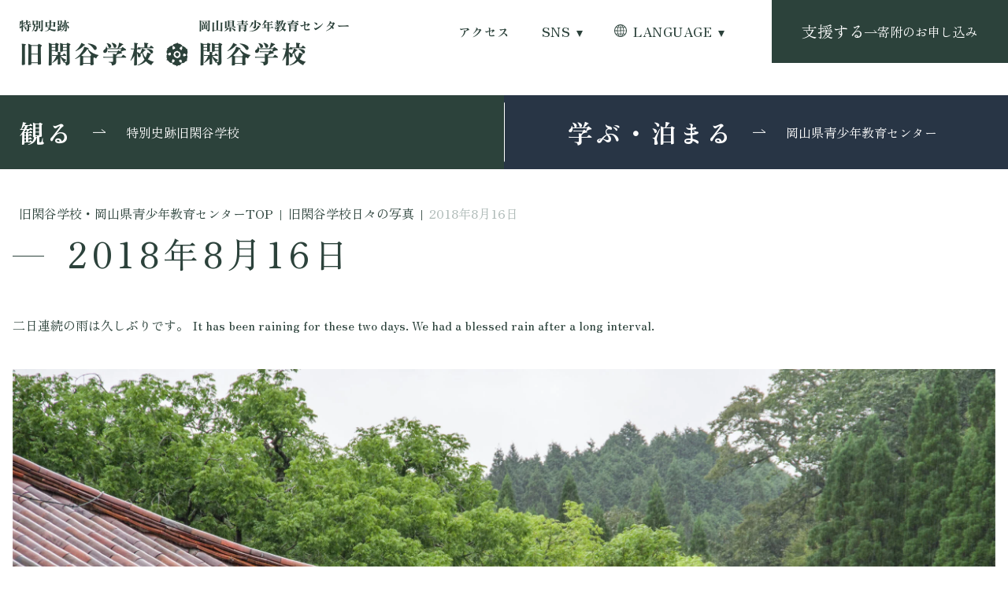

--- FILE ---
content_type: text/html; charset=UTF-8
request_url: https://shizutani.jp/photos/2018%e5%b9%b48%e6%9c%8816%e6%97%a5/
body_size: 15047
content:
<!-- header部分の読み込み -->
<!doctype html>
<html lang="ja">

<head>
  <!-- Google Tag Manager -->
  <script>
    (function(w, d, s, l, i) {
      w[l] = w[l] || [];
      w[l].push({
        'gtm.start': new Date().getTime(),
        event: 'gtm.js'
      });
      var f = d.getElementsByTagName(s)[0],
        j = d.createElement(s),
        dl = l != 'dataLayer' ? '&l=' + l : '';
      j.async = true;
      j.src =
        'https://www.googletagmanager.com/gtm.js?id=' + i + dl;
      f.parentNode.insertBefore(j, f);
    })(window, document, 'script', 'dataLayer', 'GTM-5PCPFVK4');
  </script>
  <!-- End Google Tag Manager -->
  <meta charset="UTF-8">
  <meta name="viewport" content="width=device-width,initial-scale=1.0,user-scalable=no">
  <meta name="format-detection" content="telephone=no">
  <meta property="og:type" content="website" />
  <meta property="og:site_name" content="" />
  <meta property="og:image" content="" />
  <meta property="og:title" content="" />
  <meta property="og:url" content="" />
  <meta property="og:description" content="" />
  <meta name="keywords" content="特別史跡旧閑谷学校, 日本遺産">

  <!-- CSS -->
  <link rel="preconnect" href="https://fonts.googleapis.com">
  <link rel="preconnect" href="https://fonts.gstatic.com" crossorigin>
  <link href="https://fonts.googleapis.com/css2?family=Zen+Kaku+Gothic+New:wght@400;500;700&family=Zen+Old+Mincho:wght@400;500;600;700;900&display=swap" rel="stylesheet">
  <link href="https://shizutani.jp/wp-content/themes/Shizutani_Theme/css/reset.css" rel="stylesheet" type="text/css" media="all">
  <link href="https://shizutani.jp/wp-content/themes/Shizutani_Theme/css/style.css" rel="stylesheet" type="text/css" media="all">

  <!-- map generator -->
  <script src="https://code.jquery.com/jquery-1.12.4.min.js" integrity="sha256-ZosEbRLbNQzLpnKIkEdrPv7lOy9C27hHQ+Xp8a4MxAQ=" crossorigin="anonymous"></script>
  <script src="https://cdnjs.cloudflare.com/ajax/libs/jQuery-rwdImageMaps/1.6/jquery.rwdImageMaps.min.js"></script>
  <title>2018年8月16日 - 特別史跡 旧閑谷学校（日本遺産）</title>

		<!-- All in One SEO 4.9.3 - aioseo.com -->
	<meta name="description" content="特別史跡 旧閑谷学校、岡山県青少年教育センター 閑谷学校から日々の写真と出来事をお届けしています。年と月を選択することで、選択した年月の写真をご覧いただけます。" />
	<meta name="robots" content="max-image-preview:large" />
	<meta name="author" content="shizutani"/>
	<link rel="canonical" href="https://shizutani.jp/photos/2018%e5%b9%b48%e6%9c%8816%e6%97%a5/" />
	<meta name="generator" content="All in One SEO (AIOSEO) 4.9.3" />
		<meta property="og:locale" content="ja_JP" />
		<meta property="og:site_name" content="特別史跡 旧閑谷学校（日本遺産） - 岡山藩主池田光政により創建された閑谷学校は、現存する特別史跡に指定されています。閑谷学校の伝統を継承する岡山県青少年教育センターは、宿泊研修や日帰り研修等幅広くご利用いただけます。" />
		<meta property="og:type" content="article" />
		<meta property="og:title" content="2018年8月16日 - 特別史跡 旧閑谷学校（日本遺産）" />
		<meta property="og:description" content="特別史跡 旧閑谷学校、岡山県青少年教育センター 閑谷学校から日々の写真と出来事をお届けしています。年と月を選択することで、選択した年月の写真をご覧いただけます。" />
		<meta property="og:url" content="https://shizutani.jp/photos/2018%e5%b9%b48%e6%9c%8816%e6%97%a5/" />
		<meta property="article:published_time" content="2018-08-16T07:09:58+09:00" />
		<meta property="article:modified_time" content="2018-08-16T07:09:58+09:00" />
		<meta name="twitter:card" content="summary_large_image" />
		<meta name="twitter:title" content="2018年8月16日 - 特別史跡 旧閑谷学校（日本遺産）" />
		<meta name="twitter:description" content="特別史跡 旧閑谷学校、岡山県青少年教育センター 閑谷学校から日々の写真と出来事をお届けしています。年と月を選択することで、選択した年月の写真をご覧いただけます。" />
		<script type="application/ld+json" class="aioseo-schema">
			{"@context":"https:\/\/schema.org","@graph":[{"@type":"BreadcrumbList","@id":"https:\/\/shizutani.jp\/photos\/2018%e5%b9%b48%e6%9c%8816%e6%97%a5\/#breadcrumblist","itemListElement":[{"@type":"ListItem","@id":"https:\/\/shizutani.jp#listItem","position":1,"name":"\u5bb6","item":"https:\/\/shizutani.jp","nextItem":{"@type":"ListItem","@id":"https:\/\/shizutani.jp\/photos\/#listItem","name":"\u65e7\u9591\u8c37\u5b66\u6821\u65e5\u3005\u306e\u5199\u771f"}},{"@type":"ListItem","@id":"https:\/\/shizutani.jp\/photos\/#listItem","position":2,"name":"\u65e7\u9591\u8c37\u5b66\u6821\u65e5\u3005\u306e\u5199\u771f","item":"https:\/\/shizutani.jp\/photos\/","nextItem":{"@type":"ListItem","@id":"https:\/\/shizutani.jp\/photos\/2018%e5%b9%b48%e6%9c%8816%e6%97%a5\/#listItem","name":"2018\u5e748\u670816\u65e5"},"previousItem":{"@type":"ListItem","@id":"https:\/\/shizutani.jp#listItem","name":"\u5bb6"}},{"@type":"ListItem","@id":"https:\/\/shizutani.jp\/photos\/2018%e5%b9%b48%e6%9c%8816%e6%97%a5\/#listItem","position":3,"name":"2018\u5e748\u670816\u65e5","previousItem":{"@type":"ListItem","@id":"https:\/\/shizutani.jp\/photos\/#listItem","name":"\u65e7\u9591\u8c37\u5b66\u6821\u65e5\u3005\u306e\u5199\u771f"}}]},{"@type":"Organization","@id":"https:\/\/shizutani.jp\/#organization","name":"\u7279\u5225\u53f2\u8de1\u65e7\u9591\u8c37\u5b66\u6821","description":"\u5ca1\u5c71\u85e9\u4e3b\u6c60\u7530\u5149\u653f\u306b\u3088\u308a\u5275\u5efa\u3055\u308c\u305f\u9591\u8c37\u5b66\u6821\u306f\u3001\u73fe\u5b58\u3059\u308b\u7279\u5225\u53f2\u8de1\u306b\u6307\u5b9a\u3055\u308c\u3066\u3044\u307e\u3059\u3002\u9591\u8c37\u5b66\u6821\u306e\u4f1d\u7d71\u3092\u7d99\u627f\u3059\u308b\u5ca1\u5c71\u770c\u9752\u5c11\u5e74\u6559\u80b2\u30bb\u30f3\u30bf\u30fc\u306f\u3001\u5bbf\u6cca\u7814\u4fee\u3084\u65e5\u5e30\u308a\u7814\u4fee\u7b49\u5e45\u5e83\u304f\u3054\u5229\u7528\u3044\u305f\u3060\u3051\u307e\u3059\u3002","url":"https:\/\/shizutani.jp\/"},{"@type":"Person","@id":"https:\/\/shizutani.jp\/author\/shizutani\/#author","url":"https:\/\/shizutani.jp\/author\/shizutani\/","name":"shizutani","image":{"@type":"ImageObject","@id":"https:\/\/shizutani.jp\/photos\/2018%e5%b9%b48%e6%9c%8816%e6%97%a5\/#authorImage","url":"https:\/\/secure.gravatar.com\/avatar\/676b6b201d902fee12f239311fbe404d06f54acd4b67f5aaebd6a9c2c14882dd?s=96&d=mm&r=g","width":96,"height":96,"caption":"shizutani"}},{"@type":"WebPage","@id":"https:\/\/shizutani.jp\/photos\/2018%e5%b9%b48%e6%9c%8816%e6%97%a5\/#webpage","url":"https:\/\/shizutani.jp\/photos\/2018%e5%b9%b48%e6%9c%8816%e6%97%a5\/","name":"2018\u5e748\u670816\u65e5 - \u7279\u5225\u53f2\u8de1 \u65e7\u9591\u8c37\u5b66\u6821\uff08\u65e5\u672c\u907a\u7523\uff09","description":"\u7279\u5225\u53f2\u8de1 \u65e7\u9591\u8c37\u5b66\u6821\u3001\u5ca1\u5c71\u770c\u9752\u5c11\u5e74\u6559\u80b2\u30bb\u30f3\u30bf\u30fc \u9591\u8c37\u5b66\u6821\u304b\u3089\u65e5\u3005\u306e\u5199\u771f\u3068\u51fa\u6765\u4e8b\u3092\u304a\u5c4a\u3051\u3057\u3066\u3044\u307e\u3059\u3002\u5e74\u3068\u6708\u3092\u9078\u629e\u3059\u308b\u3053\u3068\u3067\u3001\u9078\u629e\u3057\u305f\u5e74\u6708\u306e\u5199\u771f\u3092\u3054\u89a7\u3044\u305f\u3060\u3051\u307e\u3059\u3002","inLanguage":"ja","isPartOf":{"@id":"https:\/\/shizutani.jp\/#website"},"breadcrumb":{"@id":"https:\/\/shizutani.jp\/photos\/2018%e5%b9%b48%e6%9c%8816%e6%97%a5\/#breadcrumblist"},"author":{"@id":"https:\/\/shizutani.jp\/author\/shizutani\/#author"},"creator":{"@id":"https:\/\/shizutani.jp\/author\/shizutani\/#author"},"image":{"@type":"ImageObject","url":"https:\/\/shizutani.jp\/wp-content\/uploads\/2018\/08\/IMGP3941fws-scaled.jpg","@id":"https:\/\/shizutani.jp\/photos\/2018%e5%b9%b48%e6%9c%8816%e6%97%a5\/#mainImage","width":2560,"height":1439},"primaryImageOfPage":{"@id":"https:\/\/shizutani.jp\/photos\/2018%e5%b9%b48%e6%9c%8816%e6%97%a5\/#mainImage"},"datePublished":"2018-08-16T16:09:58+09:00","dateModified":"2018-08-16T16:09:58+09:00"},{"@type":"WebSite","@id":"https:\/\/shizutani.jp\/#website","url":"https:\/\/shizutani.jp\/","name":"\u7279\u5225\u53f2\u8de1\u65e7\u9591\u8c37\u5b66\u6821","description":"\u5ca1\u5c71\u85e9\u4e3b\u6c60\u7530\u5149\u653f\u306b\u3088\u308a\u5275\u5efa\u3055\u308c\u305f\u9591\u8c37\u5b66\u6821\u306f\u3001\u73fe\u5b58\u3059\u308b\u7279\u5225\u53f2\u8de1\u306b\u6307\u5b9a\u3055\u308c\u3066\u3044\u307e\u3059\u3002\u9591\u8c37\u5b66\u6821\u306e\u4f1d\u7d71\u3092\u7d99\u627f\u3059\u308b\u5ca1\u5c71\u770c\u9752\u5c11\u5e74\u6559\u80b2\u30bb\u30f3\u30bf\u30fc\u306f\u3001\u5bbf\u6cca\u7814\u4fee\u3084\u65e5\u5e30\u308a\u7814\u4fee\u7b49\u5e45\u5e83\u304f\u3054\u5229\u7528\u3044\u305f\u3060\u3051\u307e\u3059\u3002","inLanguage":"ja","publisher":{"@id":"https:\/\/shizutani.jp\/#organization"}}]}
		</script>
		<!-- All in One SEO -->

<link rel='dns-prefetch' href='//ajaxzip3.github.io' />
<link rel='dns-prefetch' href='//code.jquery.com' />
<link rel='dns-prefetch' href='//fonts.googleapis.com' />
<link rel="alternate" title="oEmbed (JSON)" type="application/json+oembed" href="https://shizutani.jp/wp-json/oembed/1.0/embed?url=https%3A%2F%2Fshizutani.jp%2Fphotos%2F2018%25e5%25b9%25b48%25e6%259c%258816%25e6%2597%25a5%2F" />
<link rel="alternate" title="oEmbed (XML)" type="text/xml+oembed" href="https://shizutani.jp/wp-json/oembed/1.0/embed?url=https%3A%2F%2Fshizutani.jp%2Fphotos%2F2018%25e5%25b9%25b48%25e6%259c%258816%25e6%2597%25a5%2F&#038;format=xml" />
		<!-- This site uses the Google Analytics by MonsterInsights plugin v9.11.1 - Using Analytics tracking - https://www.monsterinsights.com/ -->
							<script src="//www.googletagmanager.com/gtag/js?id=G-BQ69ED1HMM"  data-cfasync="false" data-wpfc-render="false" type="text/javascript" async></script>
			<script data-cfasync="false" data-wpfc-render="false" type="text/javascript">
				var mi_version = '9.11.1';
				var mi_track_user = true;
				var mi_no_track_reason = '';
								var MonsterInsightsDefaultLocations = {"page_location":"https:\/\/shizutani.jp\/photos\/2018%e5%b9%b48%e6%9c%8816%e6%97%a5\/"};
								if ( typeof MonsterInsightsPrivacyGuardFilter === 'function' ) {
					var MonsterInsightsLocations = (typeof MonsterInsightsExcludeQuery === 'object') ? MonsterInsightsPrivacyGuardFilter( MonsterInsightsExcludeQuery ) : MonsterInsightsPrivacyGuardFilter( MonsterInsightsDefaultLocations );
				} else {
					var MonsterInsightsLocations = (typeof MonsterInsightsExcludeQuery === 'object') ? MonsterInsightsExcludeQuery : MonsterInsightsDefaultLocations;
				}

								var disableStrs = [
										'ga-disable-G-BQ69ED1HMM',
									];

				/* Function to detect opted out users */
				function __gtagTrackerIsOptedOut() {
					for (var index = 0; index < disableStrs.length; index++) {
						if (document.cookie.indexOf(disableStrs[index] + '=true') > -1) {
							return true;
						}
					}

					return false;
				}

				/* Disable tracking if the opt-out cookie exists. */
				if (__gtagTrackerIsOptedOut()) {
					for (var index = 0; index < disableStrs.length; index++) {
						window[disableStrs[index]] = true;
					}
				}

				/* Opt-out function */
				function __gtagTrackerOptout() {
					for (var index = 0; index < disableStrs.length; index++) {
						document.cookie = disableStrs[index] + '=true; expires=Thu, 31 Dec 2099 23:59:59 UTC; path=/';
						window[disableStrs[index]] = true;
					}
				}

				if ('undefined' === typeof gaOptout) {
					function gaOptout() {
						__gtagTrackerOptout();
					}
				}
								window.dataLayer = window.dataLayer || [];

				window.MonsterInsightsDualTracker = {
					helpers: {},
					trackers: {},
				};
				if (mi_track_user) {
					function __gtagDataLayer() {
						dataLayer.push(arguments);
					}

					function __gtagTracker(type, name, parameters) {
						if (!parameters) {
							parameters = {};
						}

						if (parameters.send_to) {
							__gtagDataLayer.apply(null, arguments);
							return;
						}

						if (type === 'event') {
														parameters.send_to = monsterinsights_frontend.v4_id;
							var hookName = name;
							if (typeof parameters['event_category'] !== 'undefined') {
								hookName = parameters['event_category'] + ':' + name;
							}

							if (typeof MonsterInsightsDualTracker.trackers[hookName] !== 'undefined') {
								MonsterInsightsDualTracker.trackers[hookName](parameters);
							} else {
								__gtagDataLayer('event', name, parameters);
							}
							
						} else {
							__gtagDataLayer.apply(null, arguments);
						}
					}

					__gtagTracker('js', new Date());
					__gtagTracker('set', {
						'developer_id.dZGIzZG': true,
											});
					if ( MonsterInsightsLocations.page_location ) {
						__gtagTracker('set', MonsterInsightsLocations);
					}
										__gtagTracker('config', 'G-BQ69ED1HMM', {"forceSSL":"true","link_attribution":"true"} );
										window.gtag = __gtagTracker;										(function () {
						/* https://developers.google.com/analytics/devguides/collection/analyticsjs/ */
						/* ga and __gaTracker compatibility shim. */
						var noopfn = function () {
							return null;
						};
						var newtracker = function () {
							return new Tracker();
						};
						var Tracker = function () {
							return null;
						};
						var p = Tracker.prototype;
						p.get = noopfn;
						p.set = noopfn;
						p.send = function () {
							var args = Array.prototype.slice.call(arguments);
							args.unshift('send');
							__gaTracker.apply(null, args);
						};
						var __gaTracker = function () {
							var len = arguments.length;
							if (len === 0) {
								return;
							}
							var f = arguments[len - 1];
							if (typeof f !== 'object' || f === null || typeof f.hitCallback !== 'function') {
								if ('send' === arguments[0]) {
									var hitConverted, hitObject = false, action;
									if ('event' === arguments[1]) {
										if ('undefined' !== typeof arguments[3]) {
											hitObject = {
												'eventAction': arguments[3],
												'eventCategory': arguments[2],
												'eventLabel': arguments[4],
												'value': arguments[5] ? arguments[5] : 1,
											}
										}
									}
									if ('pageview' === arguments[1]) {
										if ('undefined' !== typeof arguments[2]) {
											hitObject = {
												'eventAction': 'page_view',
												'page_path': arguments[2],
											}
										}
									}
									if (typeof arguments[2] === 'object') {
										hitObject = arguments[2];
									}
									if (typeof arguments[5] === 'object') {
										Object.assign(hitObject, arguments[5]);
									}
									if ('undefined' !== typeof arguments[1].hitType) {
										hitObject = arguments[1];
										if ('pageview' === hitObject.hitType) {
											hitObject.eventAction = 'page_view';
										}
									}
									if (hitObject) {
										action = 'timing' === arguments[1].hitType ? 'timing_complete' : hitObject.eventAction;
										hitConverted = mapArgs(hitObject);
										__gtagTracker('event', action, hitConverted);
									}
								}
								return;
							}

							function mapArgs(args) {
								var arg, hit = {};
								var gaMap = {
									'eventCategory': 'event_category',
									'eventAction': 'event_action',
									'eventLabel': 'event_label',
									'eventValue': 'event_value',
									'nonInteraction': 'non_interaction',
									'timingCategory': 'event_category',
									'timingVar': 'name',
									'timingValue': 'value',
									'timingLabel': 'event_label',
									'page': 'page_path',
									'location': 'page_location',
									'title': 'page_title',
									'referrer' : 'page_referrer',
								};
								for (arg in args) {
																		if (!(!args.hasOwnProperty(arg) || !gaMap.hasOwnProperty(arg))) {
										hit[gaMap[arg]] = args[arg];
									} else {
										hit[arg] = args[arg];
									}
								}
								return hit;
							}

							try {
								f.hitCallback();
							} catch (ex) {
							}
						};
						__gaTracker.create = newtracker;
						__gaTracker.getByName = newtracker;
						__gaTracker.getAll = function () {
							return [];
						};
						__gaTracker.remove = noopfn;
						__gaTracker.loaded = true;
						window['__gaTracker'] = __gaTracker;
					})();
									} else {
										console.log("");
					(function () {
						function __gtagTracker() {
							return null;
						}

						window['__gtagTracker'] = __gtagTracker;
						window['gtag'] = __gtagTracker;
					})();
									}
			</script>
							<!-- / Google Analytics by MonsterInsights -->
		<style id='wp-img-auto-sizes-contain-inline-css' type='text/css'>
img:is([sizes=auto i],[sizes^="auto," i]){contain-intrinsic-size:3000px 1500px}
/*# sourceURL=wp-img-auto-sizes-contain-inline-css */
</style>
<link rel='stylesheet' id='googleFonts_NotoSans-css' href='//fonts.googleapis.com/css2?family=Noto+Sans+JP%3Awght%40400%3B500%3B600%3B700%3B900&#038;display=swap&#038;ver=6.9' type='text/css' media='all' />
<link rel='stylesheet' id='bwFunctionsStylesheet-css' href='https://shizutani.jp/wp-content/plugins/bwp-application/stylesheet.css?v=1769106987&#038;ver=6.9' type='text/css' media='all' />
<link rel='stylesheet' id='bwFunctionsAdminCSS-css' href='https://shizutani.jp/wp-content/plugins/bwp-application/css/admin.css?v=1769106987&#038;ver=6.9' type='text/css' media='all' />
<link rel='stylesheet' id='sbi_styles-css' href='https://shizutani.jp/wp-content/plugins/instagram-feed/css/sbi-styles.min.css?ver=6.10.0' type='text/css' media='all' />
<style id='wp-emoji-styles-inline-css' type='text/css'>

	img.wp-smiley, img.emoji {
		display: inline !important;
		border: none !important;
		box-shadow: none !important;
		height: 1em !important;
		width: 1em !important;
		margin: 0 0.07em !important;
		vertical-align: -0.1em !important;
		background: none !important;
		padding: 0 !important;
	}
/*# sourceURL=wp-emoji-styles-inline-css */
</style>
<link rel='stylesheet' id='wp-block-library-css' href='https://shizutani.jp/wp-includes/css/dist/block-library/style.min.css?ver=6.9' type='text/css' media='all' />
<style id='global-styles-inline-css' type='text/css'>
:root{--wp--preset--aspect-ratio--square: 1;--wp--preset--aspect-ratio--4-3: 4/3;--wp--preset--aspect-ratio--3-4: 3/4;--wp--preset--aspect-ratio--3-2: 3/2;--wp--preset--aspect-ratio--2-3: 2/3;--wp--preset--aspect-ratio--16-9: 16/9;--wp--preset--aspect-ratio--9-16: 9/16;--wp--preset--color--black: #000000;--wp--preset--color--cyan-bluish-gray: #abb8c3;--wp--preset--color--white: #ffffff;--wp--preset--color--pale-pink: #f78da7;--wp--preset--color--vivid-red: #cf2e2e;--wp--preset--color--luminous-vivid-orange: #ff6900;--wp--preset--color--luminous-vivid-amber: #fcb900;--wp--preset--color--light-green-cyan: #7bdcb5;--wp--preset--color--vivid-green-cyan: #00d084;--wp--preset--color--pale-cyan-blue: #8ed1fc;--wp--preset--color--vivid-cyan-blue: #0693e3;--wp--preset--color--vivid-purple: #9b51e0;--wp--preset--gradient--vivid-cyan-blue-to-vivid-purple: linear-gradient(135deg,rgb(6,147,227) 0%,rgb(155,81,224) 100%);--wp--preset--gradient--light-green-cyan-to-vivid-green-cyan: linear-gradient(135deg,rgb(122,220,180) 0%,rgb(0,208,130) 100%);--wp--preset--gradient--luminous-vivid-amber-to-luminous-vivid-orange: linear-gradient(135deg,rgb(252,185,0) 0%,rgb(255,105,0) 100%);--wp--preset--gradient--luminous-vivid-orange-to-vivid-red: linear-gradient(135deg,rgb(255,105,0) 0%,rgb(207,46,46) 100%);--wp--preset--gradient--very-light-gray-to-cyan-bluish-gray: linear-gradient(135deg,rgb(238,238,238) 0%,rgb(169,184,195) 100%);--wp--preset--gradient--cool-to-warm-spectrum: linear-gradient(135deg,rgb(74,234,220) 0%,rgb(151,120,209) 20%,rgb(207,42,186) 40%,rgb(238,44,130) 60%,rgb(251,105,98) 80%,rgb(254,248,76) 100%);--wp--preset--gradient--blush-light-purple: linear-gradient(135deg,rgb(255,206,236) 0%,rgb(152,150,240) 100%);--wp--preset--gradient--blush-bordeaux: linear-gradient(135deg,rgb(254,205,165) 0%,rgb(254,45,45) 50%,rgb(107,0,62) 100%);--wp--preset--gradient--luminous-dusk: linear-gradient(135deg,rgb(255,203,112) 0%,rgb(199,81,192) 50%,rgb(65,88,208) 100%);--wp--preset--gradient--pale-ocean: linear-gradient(135deg,rgb(255,245,203) 0%,rgb(182,227,212) 50%,rgb(51,167,181) 100%);--wp--preset--gradient--electric-grass: linear-gradient(135deg,rgb(202,248,128) 0%,rgb(113,206,126) 100%);--wp--preset--gradient--midnight: linear-gradient(135deg,rgb(2,3,129) 0%,rgb(40,116,252) 100%);--wp--preset--font-size--small: 13px;--wp--preset--font-size--medium: 20px;--wp--preset--font-size--large: 36px;--wp--preset--font-size--x-large: 42px;--wp--preset--spacing--20: 0.44rem;--wp--preset--spacing--30: 0.67rem;--wp--preset--spacing--40: 1rem;--wp--preset--spacing--50: 1.5rem;--wp--preset--spacing--60: 2.25rem;--wp--preset--spacing--70: 3.38rem;--wp--preset--spacing--80: 5.06rem;--wp--preset--shadow--natural: 6px 6px 9px rgba(0, 0, 0, 0.2);--wp--preset--shadow--deep: 12px 12px 50px rgba(0, 0, 0, 0.4);--wp--preset--shadow--sharp: 6px 6px 0px rgba(0, 0, 0, 0.2);--wp--preset--shadow--outlined: 6px 6px 0px -3px rgb(255, 255, 255), 6px 6px rgb(0, 0, 0);--wp--preset--shadow--crisp: 6px 6px 0px rgb(0, 0, 0);}:where(.is-layout-flex){gap: 0.5em;}:where(.is-layout-grid){gap: 0.5em;}body .is-layout-flex{display: flex;}.is-layout-flex{flex-wrap: wrap;align-items: center;}.is-layout-flex > :is(*, div){margin: 0;}body .is-layout-grid{display: grid;}.is-layout-grid > :is(*, div){margin: 0;}:where(.wp-block-columns.is-layout-flex){gap: 2em;}:where(.wp-block-columns.is-layout-grid){gap: 2em;}:where(.wp-block-post-template.is-layout-flex){gap: 1.25em;}:where(.wp-block-post-template.is-layout-grid){gap: 1.25em;}.has-black-color{color: var(--wp--preset--color--black) !important;}.has-cyan-bluish-gray-color{color: var(--wp--preset--color--cyan-bluish-gray) !important;}.has-white-color{color: var(--wp--preset--color--white) !important;}.has-pale-pink-color{color: var(--wp--preset--color--pale-pink) !important;}.has-vivid-red-color{color: var(--wp--preset--color--vivid-red) !important;}.has-luminous-vivid-orange-color{color: var(--wp--preset--color--luminous-vivid-orange) !important;}.has-luminous-vivid-amber-color{color: var(--wp--preset--color--luminous-vivid-amber) !important;}.has-light-green-cyan-color{color: var(--wp--preset--color--light-green-cyan) !important;}.has-vivid-green-cyan-color{color: var(--wp--preset--color--vivid-green-cyan) !important;}.has-pale-cyan-blue-color{color: var(--wp--preset--color--pale-cyan-blue) !important;}.has-vivid-cyan-blue-color{color: var(--wp--preset--color--vivid-cyan-blue) !important;}.has-vivid-purple-color{color: var(--wp--preset--color--vivid-purple) !important;}.has-black-background-color{background-color: var(--wp--preset--color--black) !important;}.has-cyan-bluish-gray-background-color{background-color: var(--wp--preset--color--cyan-bluish-gray) !important;}.has-white-background-color{background-color: var(--wp--preset--color--white) !important;}.has-pale-pink-background-color{background-color: var(--wp--preset--color--pale-pink) !important;}.has-vivid-red-background-color{background-color: var(--wp--preset--color--vivid-red) !important;}.has-luminous-vivid-orange-background-color{background-color: var(--wp--preset--color--luminous-vivid-orange) !important;}.has-luminous-vivid-amber-background-color{background-color: var(--wp--preset--color--luminous-vivid-amber) !important;}.has-light-green-cyan-background-color{background-color: var(--wp--preset--color--light-green-cyan) !important;}.has-vivid-green-cyan-background-color{background-color: var(--wp--preset--color--vivid-green-cyan) !important;}.has-pale-cyan-blue-background-color{background-color: var(--wp--preset--color--pale-cyan-blue) !important;}.has-vivid-cyan-blue-background-color{background-color: var(--wp--preset--color--vivid-cyan-blue) !important;}.has-vivid-purple-background-color{background-color: var(--wp--preset--color--vivid-purple) !important;}.has-black-border-color{border-color: var(--wp--preset--color--black) !important;}.has-cyan-bluish-gray-border-color{border-color: var(--wp--preset--color--cyan-bluish-gray) !important;}.has-white-border-color{border-color: var(--wp--preset--color--white) !important;}.has-pale-pink-border-color{border-color: var(--wp--preset--color--pale-pink) !important;}.has-vivid-red-border-color{border-color: var(--wp--preset--color--vivid-red) !important;}.has-luminous-vivid-orange-border-color{border-color: var(--wp--preset--color--luminous-vivid-orange) !important;}.has-luminous-vivid-amber-border-color{border-color: var(--wp--preset--color--luminous-vivid-amber) !important;}.has-light-green-cyan-border-color{border-color: var(--wp--preset--color--light-green-cyan) !important;}.has-vivid-green-cyan-border-color{border-color: var(--wp--preset--color--vivid-green-cyan) !important;}.has-pale-cyan-blue-border-color{border-color: var(--wp--preset--color--pale-cyan-blue) !important;}.has-vivid-cyan-blue-border-color{border-color: var(--wp--preset--color--vivid-cyan-blue) !important;}.has-vivid-purple-border-color{border-color: var(--wp--preset--color--vivid-purple) !important;}.has-vivid-cyan-blue-to-vivid-purple-gradient-background{background: var(--wp--preset--gradient--vivid-cyan-blue-to-vivid-purple) !important;}.has-light-green-cyan-to-vivid-green-cyan-gradient-background{background: var(--wp--preset--gradient--light-green-cyan-to-vivid-green-cyan) !important;}.has-luminous-vivid-amber-to-luminous-vivid-orange-gradient-background{background: var(--wp--preset--gradient--luminous-vivid-amber-to-luminous-vivid-orange) !important;}.has-luminous-vivid-orange-to-vivid-red-gradient-background{background: var(--wp--preset--gradient--luminous-vivid-orange-to-vivid-red) !important;}.has-very-light-gray-to-cyan-bluish-gray-gradient-background{background: var(--wp--preset--gradient--very-light-gray-to-cyan-bluish-gray) !important;}.has-cool-to-warm-spectrum-gradient-background{background: var(--wp--preset--gradient--cool-to-warm-spectrum) !important;}.has-blush-light-purple-gradient-background{background: var(--wp--preset--gradient--blush-light-purple) !important;}.has-blush-bordeaux-gradient-background{background: var(--wp--preset--gradient--blush-bordeaux) !important;}.has-luminous-dusk-gradient-background{background: var(--wp--preset--gradient--luminous-dusk) !important;}.has-pale-ocean-gradient-background{background: var(--wp--preset--gradient--pale-ocean) !important;}.has-electric-grass-gradient-background{background: var(--wp--preset--gradient--electric-grass) !important;}.has-midnight-gradient-background{background: var(--wp--preset--gradient--midnight) !important;}.has-small-font-size{font-size: var(--wp--preset--font-size--small) !important;}.has-medium-font-size{font-size: var(--wp--preset--font-size--medium) !important;}.has-large-font-size{font-size: var(--wp--preset--font-size--large) !important;}.has-x-large-font-size{font-size: var(--wp--preset--font-size--x-large) !important;}
/*# sourceURL=global-styles-inline-css */
</style>

<style id='classic-theme-styles-inline-css' type='text/css'>
/*! This file is auto-generated */
.wp-block-button__link{color:#fff;background-color:#32373c;border-radius:9999px;box-shadow:none;text-decoration:none;padding:calc(.667em + 2px) calc(1.333em + 2px);font-size:1.125em}.wp-block-file__button{background:#32373c;color:#fff;text-decoration:none}
/*# sourceURL=/wp-includes/css/classic-themes.min.css */
</style>
<link rel='stylesheet' id='spider-css' href='https://shizutani.jp/wp-content/plugins/snow-monkey-blocks/dist/packages/spider/dist/css/spider.css?ver=1768982197' type='text/css' media='all' />
<link rel='stylesheet' id='snow-monkey-blocks-css' href='https://shizutani.jp/wp-content/plugins/snow-monkey-blocks/dist/css/blocks.css?ver=1768982197' type='text/css' media='all' />
<link rel='stylesheet' id='sass-basis-css' href='https://shizutani.jp/wp-content/plugins/snow-monkey-blocks/dist/css/fallback.css?ver=1768982197' type='text/css' media='all' />
<link rel='stylesheet' id='snow-monkey-blocks/nopro-css' href='https://shizutani.jp/wp-content/plugins/snow-monkey-blocks/dist/css/nopro.css?ver=1768982197' type='text/css' media='all' />
<link rel='stylesheet' id='snow-monkey-editor-css' href='https://shizutani.jp/wp-content/plugins/snow-monkey-editor/dist/css/app.css?ver=1763711748' type='text/css' media='all' />
<link rel='stylesheet' id='snow-monkey-editor@front-css' href='https://shizutani.jp/wp-content/plugins/snow-monkey-editor/dist/css/front.css?ver=1763711748' type='text/css' media='all' />
<link rel='stylesheet' id='snow-monkey-forms-css' href='https://shizutani.jp/wp-content/plugins/snow-monkey-forms/dist/css/app.css?ver=1767426942' type='text/css' media='all' />
<link rel='stylesheet' id='snow-monkey-blocks-spider-slider-style-css' href='https://shizutani.jp/wp-content/plugins/snow-monkey-blocks/dist/blocks/spider-slider/style-index.css?ver=1768982197' type='text/css' media='all' />
<link rel='stylesheet' id='contact-form-7-css' href='https://shizutani.jp/wp-content/plugins/contact-form-7/includes/css/styles.css?ver=6.1.4' type='text/css' media='all' />
<link rel='stylesheet' id='snow-monkey-editor@view-css' href='https://shizutani.jp/wp-content/plugins/snow-monkey-editor/dist/css/view.css?ver=1763711748' type='text/css' media='all' />
<link rel='stylesheet' id='wp-pagenavi-css' href='https://shizutani.jp/wp-content/plugins/wp-pagenavi/pagenavi-css.css?ver=2.70' type='text/css' media='all' />
<link rel='stylesheet' id='usces_default_css-css' href='https://shizutani.jp/wp-content/plugins/usc-e-shop/css/usces_default.css?ver=2.10.6.2408191' type='text/css' media='all' />
<link rel='stylesheet' id='dashicons-css' href='https://shizutani.jp/wp-includes/css/dashicons.min.css?ver=6.9' type='text/css' media='all' />
<link rel='stylesheet' id='usces_cart_css-css' href='https://shizutani.jp/wp-content/plugins/usc-e-shop/css/usces_cart.css?ver=2.10.6.2408191' type='text/css' media='all' />
<script type="text/javascript" src="//code.jquery.com/jquery-3.7.1.js?ver=3.7.1" id="jquery-js"></script>
<script type="text/javascript" src="https://shizutani.jp/wp-content/plugins/google-analytics-for-wordpress/assets/js/frontend-gtag.min.js?ver=9.11.1" id="monsterinsights-frontend-script-js" async="async" data-wp-strategy="async"></script>
<script data-cfasync="false" data-wpfc-render="false" type="text/javascript" id='monsterinsights-frontend-script-js-extra'>/* <![CDATA[ */
var monsterinsights_frontend = {"js_events_tracking":"true","download_extensions":"doc,pdf,ppt,zip,xls,docx,pptx,xlsx","inbound_paths":"[{\"path\":\"\\\/go\\\/\",\"label\":\"affiliate\"},{\"path\":\"\\\/recommend\\\/\",\"label\":\"affiliate\"}]","home_url":"https:\/\/shizutani.jp","hash_tracking":"false","v4_id":"G-BQ69ED1HMM"};/* ]]> */
</script>
<script type="text/javascript" src="https://shizutani.jp/wp-content/plugins/snow-monkey-blocks/dist/js/fontawesome-all.js?ver=1768982197" id="fontawesome6-js" defer="defer" data-wp-strategy="defer"></script>
<script type="text/javascript" src="https://shizutani.jp/wp-content/plugins/snow-monkey-blocks/dist/packages/spider/dist/js/spider.js?ver=1768982197" id="spider-js" defer="defer" data-wp-strategy="defer"></script>
<script type="text/javascript" src="https://shizutani.jp/wp-content/plugins/snow-monkey-editor/dist/js/app.js?ver=1763711748" id="snow-monkey-editor-js" defer="defer" data-wp-strategy="defer"></script>
<link rel="https://api.w.org/" href="https://shizutani.jp/wp-json/" /><link rel="alternate" title="JSON" type="application/json" href="https://shizutani.jp/wp-json/wp/v2/photos/4735" /><link rel="EditURI" type="application/rsd+xml" title="RSD" href="https://shizutani.jp/xmlrpc.php?rsd" />
<meta name="generator" content="WordPress 6.9" />
<link rel='shortlink' href='https://shizutani.jp/?p=4735' />
<link rel="icon" href="https://shizutani.jp/wp-content/uploads/2024/03/cropped-faviconV2-32x32.png" sizes="32x32" />
<link rel="icon" href="https://shizutani.jp/wp-content/uploads/2024/03/cropped-faviconV2-192x192.png" sizes="192x192" />
<link rel="apple-touch-icon" href="https://shizutani.jp/wp-content/uploads/2024/03/cropped-faviconV2-180x180.png" />
<meta name="msapplication-TileImage" content="https://shizutani.jp/wp-content/uploads/2024/03/cropped-faviconV2-270x270.png" />
</head>

<body class="wp-singular photos-template-default single single-photos postid-4735 single-format-standard wp-theme-Shizutani_Theme">
  <!-- Google Tag Manager (noscript) -->
  <noscript><iframe src="https://www.googletagmanager.com/ns.html?id=GTM-5PCPFVK4" height="0" width="0" style="display:none;visibility:hidden"></iframe></noscript>
  <!-- End Google Tag Manager (noscript) -->

  <!-- header -->
  <header class="l-header" role="banner">
    <div class="l-header__top">
      <p class="l-header__logo">
        <a href="https://shizutani.jp"><img src="https://shizutani.jp/wp-content/themes/Shizutani_Theme/img/logo.png" alt="特別史跡旧閑谷学校 岡山県青少年教育センター閑谷学校 " width="420" height="160"></a>
      </p>
      <div class="l-header__sub-menu">
        <ul class="l-header__links access">
          <li>
            <a href="https://shizutani.jp/access" class="parent">アクセス</a>
          </li>
        </ul>
        <ul class="l-header__links list-sns">
          <li>
            <a href="" class="parent">SNS</a>
            <ul class="drop-menu">
              <li><a target="_blank" href="https://www.instagram.com/former_shizutani_school/?hl=ja">Instagram</a></li>
              <li><a target="_blank" href="https://www.youtube.com/channel/UC0xv-OTjyr0nsMoq26Hg8RA/videos?view_as=subscriber">YouTube</a></li>
              <li><a target="_blank" href="https://www.facebook.com/shizutani.gakko/">Facebook</a></li>
              <li><a target="_blank" href="https://page.line.me/534tocyi">LINE</a></li>
            </ul>
          </li>
        </ul>
        <ul class="l-header__links list-language">
          <li>
            <a href="" class="parent">LANGUAGE</a>
            <ul class="drop-menu">
              <li><a href="https://shizutani.jp/english">English</a></li>
              <li><a href="https://shizutani.jp/korean">한국어</a></li>
              <li><a href="https://shizutani.jp/simplified-chinese">中文（简体）</a></li>
              <li><a href="https://shizutani.jp/traditional-chinese">中文（繁體）</a></li>
              <li><a href="https://shizutani.jp/french">Français</a></li>
            </ul>
          </li>
        </ul>
        <p class="l-header__support">
          <a href="https://shizutani.jp/fund-raise">
            <span class="ttl">支援する</span>
            <span class="text">寄附のお申し込み</span>
          </a>
        </p>
      </div>

      <nav class="l-header__nav">

        <p class="l-header__support">
          <a href="https://shizutani.jp/appreciate" class="second-nav-menu miru">
            <span class="ttl">観る</span>
            <span class="text">特別史跡旧閑谷学校</span>
          </a>
          <a href="https://shizutani.jp/study-stay" class="second-nav-menu manabu">
            <span class="ttl">学ぶ・泊まる</span>
            <span class="text">岡山県青少年教育センター</span>
          </a>
          <a href="https://shizutani.jp/fund-raise" class="second-nav-menu shien">
            <span class="ttl">支援する</span>
            <span class="text">寄附のお申し込み</span>
          </a>
        </p>

        <div class="header-hb-info-buttons">
          <a href="https://shizutani.jp#top-news" class="header-hb-info-button">お知らせ</a>
          <a href="https://shizutani.jp#top-event" class="header-hb-info-button">イベント情報</a>
          <a href="https://shizutani.jp/access" class="header-hb-info-button">アクセス</a>
        </div>

        <ul class="l-header__links list-language">
          <li>
            <a href="" class="parent">LANGUAGE</a>
            <ul class="menu">
              <li><a href="https://shizutani.jp/english">English</a></li>
              <li><a href="https://shizutani.jp/korean">한국어</a></li>
              <li><a href="https://shizutani.jp/simplified-chinese">中文（简体）</a></li>
              <li><a href="https://shizutani.jp/traditional-chinese">中文（繁體）</a></li>
              <li><a href="https://shizutani.jp/french">Français</a></li>
            </ul>
          </li>
        </ul>
        <ul class="l-header__links list-sns">
          <li>
            <a href="" class="parent">SNS</a>
            <ul class="menu">
              <li><a target="_blank" href="https://www.instagram.com/former_shizutani_school/?hl=ja"><img src="https://shizutani.jp/wp-content/themes/Shizutani_Theme/img/icon_ig.svg" alt=""></a></li>
              <li><a target="_blank" href="https://www.youtube.com/channel/UC0xv-OTjyr0nsMoq26Hg8RA/videos?view_as=subscriber"><img src="https://shizutani.jp/wp-content/themes/Shizutani_Theme/img/icon_youtube.svg" alt=""></a></li>
              <li><a target="_blank" href="https://www.facebook.com/shizutani.gakko/"><img src="https://shizutani.jp/wp-content/themes/Shizutani_Theme/img/icon_fb.svg" alt=""></a></li>
              <li><a target="_blank" href="https://page.line.me/534tocyi"><img src="https://shizutani.jp/wp-content/themes/Shizutani_Theme/img/icon_line.svg" alt=""></a></li>
            </ul>
          </li>
        </ul>

      </nav>
    </div>

          <div class="second-header other display-pc">
        <div class="second-header-container">
          <div class="second-header-left">
            <a href="https://shizutani.jp/appreciate">
              <div class="second-header-content">
                <div class="second-menu-title">
                  <span class="second-menu-title-jp">観る</span>
                  <span class="second-menu-title-arrow"><img src="https://shizutani.jp/wp-content/themes/Shizutani_Theme/img/second-header-arrow.png" alt="矢印" class="second-menu-arrow"></span>
                  <div class="second-menu-other">特別史跡旧閑谷学校</div>
                </div>
              </div>
            </a>
          </div>
          <div class="second-header-right">
            <a href="https://shizutani.jp/study-stay">
              <div class="second-header-content">
                <div class="second-menu-title">
                  <span class="second-menu-title-jp">学ぶ・泊まる</span>
                  <span class="second-menu-title-arrow"><img src="https://shizutani.jp/wp-content/themes/Shizutani_Theme/img/second-header-arrow.png" alt="矢印" class="second-menu-arrow"></span>
                  <div class="second-menu-other">岡山県青少年教育センター</div>
                </div>
              </div>
            </a>
          </div>
        </div>
      </div>
    

    <button class="c-hamburger js-menu-btn">
      <span></span>
      <span></span>
      <span></span>
    </button>
  </header>




  <!-- header end-->

<div class="breadcrumbs">
  <span property="itemListElement" typeof="ListItem"><a property="item" typeof="WebPage" title="特別史跡 旧閑谷学校（日本遺産）へ移動する" href="https://shizutani.jp" class="home" ><span property="name">旧閑谷学校・岡山県青少年教育センターTOP</span></a><meta property="position" content="1"></span><span class="breadcrumbs-div">|</span><span property="itemListElement" typeof="ListItem"><a property="item" typeof="WebPage" title="旧閑谷学校日々の写真へ移動する" href="https://shizutani.jp/photos/" class="archive post-photos-archive" ><span property="name">旧閑谷学校日々の写真</span></a><meta property="position" content="2"></span><span class="breadcrumbs-div">|</span><span property="itemListElement" typeof="ListItem"><span property="name" class="post post-photos current-item">2018年8月16日</span><meta property="url" content="https://shizutani.jp/photos/2018%e5%b9%b48%e6%9c%8816%e6%97%a5/"><meta property="position" content="3"></span></div>

<section class="wp-block-snow-monkey-blocks-section smb-section smb-section--left smb-section--fit mv-2nd">
  <div class="smb-section__inner">
    <div class="c-container">
      <div class="smb-section__contents-wrapper smb-section__contents-wrapper--left">
        <div class="smb-section__header">
          <div class="smb-section__subtitle"></div>
          <h1 class="smb-section__title">2018年8月16日</h1>
        </div>
        <div class="smb-section__body"></div>
      </div>
    </div>
  </div>
</section>

<section class="wp-block-snow-monkey-blocks-section smb-section smb-section--fit">
  <div class="smb-section__inner">
    <div class="c-container">
      <div class="smb-section__contents-wrapper">
        <div class="smb-section__body">
          <main class="single-content">
            <section class="">
              <div class="">
                <div class="">
                  <article class="single-content">
                    <p>二日連続の雨は久しぶりです。 It has been raining for these two days. We had a blessed rain after a long interval.</p>
                    <img src="https://shizutani.jp/wp-content/uploads/2018/08/IMGP3941fws-scaled.jpg" alt="" class="photos-eyecatch-single">
                  </article>
                </div>
              </div>
            </section>
          </main>
        </div>
      </div>
    </div>
  </div>
</section>


<!-- footer部分の読み込み -->
<!-- footer -->
<footer class="l-footer" role="contentinfo">
  <a href="#" id="goToTop" class="l-footer__toTop">page top</a>
  <div class="l-footer__top">
    <div class="l-wrap">
      <div class="p-donations__ttl">
        <h2 class="c-ttl">
          <span class="en">donations</span>
          <span class="jp">ご寄附のお願い</span>
        </h2>
      </div>
      <!-- <p class="c-desc">
        公益財団法人特別史跡旧閑谷学校顕彰保存会では、従来から特別史跡旧閑谷学校において、国宝の講堂を始め、重要文化財や史跡内の樹木等の維持管理を行っておりますが、平成24年度から公益財団法人になったのを契機に、備前市はもとより岡山県の観光シンボルでもある旧閑谷学校の魅力を向上し、ご来場の皆様に喜んでいただける施設とするため、より積極的に環境整備に取り組んでまいりたいと考えております。
      </p>
      <p class="c-desc">
        つきましては、旧閑谷学校を愛する企業や各種団体、そして市民県民の皆様方にこの趣旨をご理解いただき、これらの費用の一部について広くご支援とご協力を賜りたく存じます。<br>皆様方には、出費御多端のおり、誠に恐縮に存じますが、なにとぞこの趣旨にご賛同いただき、格別のご高配を賜りますよう心からお願い申し上げます。
      </p> -->
      <p class="c-btn"><a href="https://shizutani.jp/fund-raise">寄附金のお申し込み</a></p>
    </div>
  </div>

  <div class="l-footer__menu">
    <div class="l-footer__wrap">
      <p class="l-footer__logo"><a href=""><img src="https://shizutani.jp/wp-content/themes/Shizutani_Theme/img/logo.png" alt="" width="420" height="160"></a></p>
      <div class="l-footer__sitemap">
        <ul class="list">
          <li>
            <a href="https://shizutani.jp/appreciate" class="nav-parent">
              <span class="ttl">観る</span>
              <span class="text">特別史跡旧閑谷学校</span>
            </a>
            <ul class="nav-childern">
              <li><a href="https://shizutani.jp/japanese">旧閑谷学校の概要</a></li>
              <li><a href="https://shizutani.jp/entrance">旧閑谷学校入場案内</a></li>
              <li><a href="https://shizutani.jp/ja-map">史跡各所案内</a></li>
              <li><a href="https://shizutani.jp/souvenir">お土産販売</a></li>
              <li><a href="https://shizutani.jp/newspaper">閑谷かわら版</a></li>
              <li><a href="https://shizutani.jp/research">閑谷学校研究</a></li>
              <li><a href="https://shizutani.jp/historic-schedule">特別史跡旧閑谷学校 年間スケジュール</a></li>
            </ul>
          </li>
        </ul>

        <ul class="list">
          <li>
            <a href="https://shizutani.jp/study-stay" class="nav-parent">
              <span class="ttl">学ぶ・泊まる</span>
              <span class="text">青少年教育センター</span>
            </a>
            <ul class="nav-childern">
              <li><a href="https://shizutani.jp/institution-overview">センターについて</a></li>
              <li><a href="https://shizutani.jp/guidance">宿泊・日帰り利用について</a></li>
              <li><a href="https://shizutani.jp/institution-guide">施設設備について</a></li>
              <li><a href="https://shizutani.jp/programs">研修プログラムについて</a></li>
              <li><a href="https://shizutani.jp/食事について">食事について</a></li>
              <li><a href="https://shizutani.jp/ガイドブック/">青少年教育センターガイドブック</a></li>
              <li><a href="https://shizutani.jp/12514-2/">施設利用料金</a></li>
              <li><a href="https://shizutani.jp/書類一覧-2/">書類一覧</a></li>
              <!-- <li><a href="https://shizutani.jp/event_center/12493-2/">今日の研修</a></li> -->
              <li><a href="https://shizutani.jp/施設利用アンケート/">施設利用アンケート</a></li>
            </ul>
          </li>
        </ul>

        <ul class="list">
          <li>
            <a href="https://shizutani.jp/fund-raise" class="nav-parent">
              <span class="ttl">支援する</span>
              <span class="text">ご寄付のお願い</span>
            </a>
          </li>
          <li class="nav-menu">
            <a href="#" class="nav-parent"><span class="ttl">メニュー</span></a>
            <ul class="nav-childern">
              <li><a href="https://shizutani.jp/category/news/">史跡からのお知らせ</a></li>
              <li><a href="https://shizutani.jp/photos/">旧閑谷学校日々の写真</a></li>
              <li><a href="https://shizutani.jp/access">アクセス</a></li>
              <li><a href="https://shizutani.jp/contact">お問い合わせ</a></li>
              <li><a href="https://shizutani.jp/よくあるご質問">よくあるご質問</a></li>
              <li><a href="https://shizutani.jp/site-map">サイトマップ</a></li>
            </ul>
          </li>
        </ul>
      </div>
    </div>
  </div>

  <div class="l-footer__info">
    <div class="l-footer__wrap">
      <div class="l-footer__fbox">
        <div class="l-footer__block">
          <p class="info__ttl">特別史跡旧閑谷学校</p>
          <p class="info__text">〒705-0036 岡山県備前市閑谷784</p>
          <p class="info__text">【保存会事務局】<br>
            TEL：0869-67-9900<br>
            FAX：0869-67-1645<br>
            Mail：hozonkai@shizutani.jp</p>
          <p class="info__text">【史跡受付】<br>
            TEL：0869-67-1436<br>
            FAX：0869-67-1436<br>
            Mail：uketsuke@shizutani.jp
          </p>
        </div>

        <div class="l-footer__block">
          <p class="info__ttl">岡山県青少年教育センター閑谷学校</p>
          <p class="info__text">〒705-0036　岡山県備前市閑谷784</p>
          <p class="info__text">
            TEL：0869-67-1427<br>
            FAX：0869-67-1645<br>
            Mail：info@shizutani.jp
          </p>
          <p class="info__text"><a target="_blank" href="https://maps.app.goo.gl/qGtziYVyWVHLQ5Q88" class="c-link-ex">GoogleMap</a></p>
        </div>

        <div class="l-footer__block">
          <p class="info__ttl">言語選択</p>
          <ul class="language__list">
            <li><a href="https://shizutani.jp/english">English</a></li>
            <li><a href="https://shizutani.jp/korean">한국어</a></li>
            <li><a href="https://shizutani.jp/simplified-chinese">中文（简体）</a></li>
            <li><a href="https://shizutani.jp/traditional-chinese">中文（繁體）</a></li>
            <li><a href="https://shizutani.jp/french">Français</a></li>
          </ul>
        </div>
      </div>

      <div class="l-footer__fbox fbox2">
        <ul class="l-footer__sns">
          <li><a target="_blank" href="https://www.instagram.com/former_shizutani_school/?hl=ja"><img src="https://shizutani.jp/wp-content/themes/Shizutani_Theme/img/icon_ig.svg" alt=""></a></li>
          <li><a target="_blank" href="https://www.youtube.com/channel/UC0xv-OTjyr0nsMoq26Hg8RA/videos?view_as=subscriber"><img src="https://shizutani.jp/wp-content/themes/Shizutani_Theme/img/icon_youtube.svg" alt=""></a></li>
          <li><a target="_blank" href="https://www.facebook.com/shizutani.gakko/"><img src="https://shizutani.jp/wp-content/themes/Shizutani_Theme/img/icon_fb.svg" alt=""></a></li>
          <li><a target="_blank" href="https://page.line.me/534tocyi"><img src="https://shizutani.jp/wp-content/themes/Shizutani_Theme/img/icon_line.svg" alt=""></a></li>
        </ul>

        <ul class="l-footer__bnr">
          <li><a target="_blank" href="https://www.okayama-kanko.jp/"><img src="https://shizutani.jp/wp-content/themes/Shizutani_Theme/img/bnr_1.jpg" alt="" width="190" height="60"></a></li>
          <li><a target="_blank" href="https://www.city.bizen.okayama.jp/site/sizutani/6997.html"><img src="https://shizutani.jp/wp-content/themes/Shizutani_Theme/img/bnr_2.jpg" alt="" width="190" height="60"></a></li>
          <li><a target="_blank" href="https://japan-heritage.bunka.go.jp/ja/"><img src="https://shizutani.jp/wp-content/themes/Shizutani_Theme/img/bnr_3.jpg" alt="" width="65" height="125"></a></li>
        </ul>
      </div>

    </div>
  </div>
  <div class="l-footer__bottom">
    <div class="l-footer__wrap">
      <ul class="list">
        <li><a href="https://shizutani.jp/privacy-policy">プライバシーポリシー</a></li>
        <li><a href="https://shizutani.jp/guide">特定商取引法表示</a></li>
        <li><a href="https://shizutani.jp/category/item/">オンラインショップ</a></li>
      </ul>
      <p class="l-footer__copy"><small>(c)All Rights Reserved 公益財団法人　特別史跡旧閑谷学校顕彰保存会.</small></p>
    </div>
  </div>
</footer>
<script type="speculationrules">
{"prefetch":[{"source":"document","where":{"and":[{"href_matches":"/*"},{"not":{"href_matches":["/wp-*.php","/wp-admin/*","/wp-content/uploads/*","/wp-content/*","/wp-content/plugins/*","/wp-content/themes/Shizutani_Theme/*","/*\\?(.+)"]}},{"not":{"selector_matches":"a[rel~=\"nofollow\"]"}},{"not":{"selector_matches":".no-prefetch, .no-prefetch a"}}]},"eagerness":"conservative"}]}
</script>
	<script type='text/javascript'>
		uscesL10n = {
			
			'ajaxurl': "https://shizutani.jp/wp-admin/admin-ajax.php",
			'loaderurl': "https://shizutani.jp/wp-content/plugins/usc-e-shop/images/loading.gif",
			'post_id': "4735",
			'cart_number': "16779",
			'is_cart_row': false,
			'opt_esse': new Array(  ),
			'opt_means': new Array(  ),
			'mes_opts': new Array(  ),
			'key_opts': new Array(  ),
			'previous_url': "https://shizutani.jp",
			'itemRestriction': "",
			'itemOrderAcceptable': "0",
			'uscespage': "",
			'uscesid': "MDI2MzYxNmQzOWM4MjQ3NWVjOGM1MWI0NDg5NzBmMGVkM2EwNmQwOTQ3MmJlNTAxX2FjdGluZ18wX0E%3D",
			'wc_nonce': "c5fefcf047"
		}
	</script>
	<script type='text/javascript' src='https://shizutani.jp/wp-content/plugins/usc-e-shop/js/usces_cart.js'></script>
<!-- Welcart version : v2.10.6.2408191 -->
<!-- Instagram Feed JS -->
<script type="text/javascript">
var sbiajaxurl = "https://shizutani.jp/wp-admin/admin-ajax.php";
</script>
<script type="text/javascript" src="//ajaxzip3.github.io/ajaxzip3.js?ver=6.9" id="ajaxzip3JS-js"></script>
<script type="text/javascript" src="https://shizutani.jp/wp-content/plugins/bwp-application/js/admin.js?v=1769106987&amp;ver=6.9" id="bwpApplicarionAdminJS-js"></script>
<script type="text/javascript" src="https://shizutani.jp/wp-includes/js/dist/hooks.min.js?ver=dd5603f07f9220ed27f1" id="wp-hooks-js"></script>
<script type="text/javascript" src="https://shizutani.jp/wp-includes/js/dist/i18n.min.js?ver=c26c3dc7bed366793375" id="wp-i18n-js"></script>
<script type="text/javascript" id="wp-i18n-js-after">
/* <![CDATA[ */
wp.i18n.setLocaleData( { 'text direction\u0004ltr': [ 'ltr' ] } );
wp.i18n.setLocaleData( { 'text direction\u0004ltr': [ 'ltr' ] } );
//# sourceURL=wp-i18n-js-after
/* ]]> */
</script>
<script type="text/javascript" src="https://shizutani.jp/wp-content/plugins/contact-form-7/includes/swv/js/index.js?ver=6.1.4" id="swv-js"></script>
<script type="text/javascript" id="contact-form-7-js-translations">
/* <![CDATA[ */
( function( domain, translations ) {
	var localeData = translations.locale_data[ domain ] || translations.locale_data.messages;
	localeData[""].domain = domain;
	wp.i18n.setLocaleData( localeData, domain );
} )( "contact-form-7", {"translation-revision-date":"2025-11-30 08:12:23+0000","generator":"GlotPress\/4.0.3","domain":"messages","locale_data":{"messages":{"":{"domain":"messages","plural-forms":"nplurals=1; plural=0;","lang":"ja_JP"},"This contact form is placed in the wrong place.":["\u3053\u306e\u30b3\u30f3\u30bf\u30af\u30c8\u30d5\u30a9\u30fc\u30e0\u306f\u9593\u9055\u3063\u305f\u4f4d\u7f6e\u306b\u7f6e\u304b\u308c\u3066\u3044\u307e\u3059\u3002"],"Error:":["\u30a8\u30e9\u30fc:"]}},"comment":{"reference":"includes\/js\/index.js"}} );
//# sourceURL=contact-form-7-js-translations
/* ]]> */
</script>
<script type="text/javascript" id="contact-form-7-js-before">
/* <![CDATA[ */
var wpcf7 = {
    "api": {
        "root": "https:\/\/shizutani.jp\/wp-json\/",
        "namespace": "contact-form-7\/v1"
    }
};
//# sourceURL=contact-form-7-js-before
/* ]]> */
</script>
<script type="text/javascript" src="https://shizutani.jp/wp-content/plugins/contact-form-7/includes/js/index.js?ver=6.1.4" id="contact-form-7-js"></script>
<script type="text/javascript" id="snow-monkey-forms-js-before">
/* <![CDATA[ */
var snowmonkeyforms = {"view_json_url":"https:\/\/shizutani.jp\/wp-json\/snow-monkey-form\/v1\/view?ver=1769106987","nonce":"6bc638f384"}
//# sourceURL=snow-monkey-forms-js-before
/* ]]> */
</script>
<script type="text/javascript" src="https://shizutani.jp/wp-content/plugins/snow-monkey-forms/dist/js/app.js?ver=1767426942" id="snow-monkey-forms-js"></script>
<script id="wp-emoji-settings" type="application/json">
{"baseUrl":"https://s.w.org/images/core/emoji/17.0.2/72x72/","ext":".png","svgUrl":"https://s.w.org/images/core/emoji/17.0.2/svg/","svgExt":".svg","source":{"concatemoji":"https://shizutani.jp/wp-includes/js/wp-emoji-release.min.js?ver=6.9"}}
</script>
<script type="module">
/* <![CDATA[ */
/*! This file is auto-generated */
const a=JSON.parse(document.getElementById("wp-emoji-settings").textContent),o=(window._wpemojiSettings=a,"wpEmojiSettingsSupports"),s=["flag","emoji"];function i(e){try{var t={supportTests:e,timestamp:(new Date).valueOf()};sessionStorage.setItem(o,JSON.stringify(t))}catch(e){}}function c(e,t,n){e.clearRect(0,0,e.canvas.width,e.canvas.height),e.fillText(t,0,0);t=new Uint32Array(e.getImageData(0,0,e.canvas.width,e.canvas.height).data);e.clearRect(0,0,e.canvas.width,e.canvas.height),e.fillText(n,0,0);const a=new Uint32Array(e.getImageData(0,0,e.canvas.width,e.canvas.height).data);return t.every((e,t)=>e===a[t])}function p(e,t){e.clearRect(0,0,e.canvas.width,e.canvas.height),e.fillText(t,0,0);var n=e.getImageData(16,16,1,1);for(let e=0;e<n.data.length;e++)if(0!==n.data[e])return!1;return!0}function u(e,t,n,a){switch(t){case"flag":return n(e,"\ud83c\udff3\ufe0f\u200d\u26a7\ufe0f","\ud83c\udff3\ufe0f\u200b\u26a7\ufe0f")?!1:!n(e,"\ud83c\udde8\ud83c\uddf6","\ud83c\udde8\u200b\ud83c\uddf6")&&!n(e,"\ud83c\udff4\udb40\udc67\udb40\udc62\udb40\udc65\udb40\udc6e\udb40\udc67\udb40\udc7f","\ud83c\udff4\u200b\udb40\udc67\u200b\udb40\udc62\u200b\udb40\udc65\u200b\udb40\udc6e\u200b\udb40\udc67\u200b\udb40\udc7f");case"emoji":return!a(e,"\ud83e\u1fac8")}return!1}function f(e,t,n,a){let r;const o=(r="undefined"!=typeof WorkerGlobalScope&&self instanceof WorkerGlobalScope?new OffscreenCanvas(300,150):document.createElement("canvas")).getContext("2d",{willReadFrequently:!0}),s=(o.textBaseline="top",o.font="600 32px Arial",{});return e.forEach(e=>{s[e]=t(o,e,n,a)}),s}function r(e){var t=document.createElement("script");t.src=e,t.defer=!0,document.head.appendChild(t)}a.supports={everything:!0,everythingExceptFlag:!0},new Promise(t=>{let n=function(){try{var e=JSON.parse(sessionStorage.getItem(o));if("object"==typeof e&&"number"==typeof e.timestamp&&(new Date).valueOf()<e.timestamp+604800&&"object"==typeof e.supportTests)return e.supportTests}catch(e){}return null}();if(!n){if("undefined"!=typeof Worker&&"undefined"!=typeof OffscreenCanvas&&"undefined"!=typeof URL&&URL.createObjectURL&&"undefined"!=typeof Blob)try{var e="postMessage("+f.toString()+"("+[JSON.stringify(s),u.toString(),c.toString(),p.toString()].join(",")+"));",a=new Blob([e],{type:"text/javascript"});const r=new Worker(URL.createObjectURL(a),{name:"wpTestEmojiSupports"});return void(r.onmessage=e=>{i(n=e.data),r.terminate(),t(n)})}catch(e){}i(n=f(s,u,c,p))}t(n)}).then(e=>{for(const n in e)a.supports[n]=e[n],a.supports.everything=a.supports.everything&&a.supports[n],"flag"!==n&&(a.supports.everythingExceptFlag=a.supports.everythingExceptFlag&&a.supports[n]);var t;a.supports.everythingExceptFlag=a.supports.everythingExceptFlag&&!a.supports.flag,a.supports.everything||((t=a.source||{}).concatemoji?r(t.concatemoji):t.wpemoji&&t.twemoji&&(r(t.twemoji),r(t.wpemoji)))});
//# sourceURL=https://shizutani.jp/wp-includes/js/wp-emoji-loader.min.js
/* ]]> */
</script>
<!-- footer end-->

<!--script-->
<script type="text/javascript" src="https://shizutani.jp/wp-content/themes/Shizutani_Theme/js/jquery-3.4.1.min.js"></script>
<script type="text/javascript" src="https://shizutani.jp/wp-content/themes/Shizutani_Theme/js/script.js"></script>

</body>

</html>

--- FILE ---
content_type: image/svg+xml
request_url: https://shizutani.jp/wp-content/themes/Shizutani_Theme/img/icon_window.svg
body_size: 216
content:
<svg xmlns="http://www.w3.org/2000/svg" width="11" height="11" viewBox="0 0 11 11"><path d="M10.5 8.278v1.667a.525.525 0 0 1-.556.556H1.056A.525.525 0 0 1 .5 9.945V1.056A.525.525 0 0 1 1.056.5h1.666m2.778 5l4.444-4.444M6.056.5h3.889a.525.525 0 0 1 .556.556v3.888" fill="none" stroke="#2c423b" stroke-linejoin="round"/></svg>

--- FILE ---
content_type: image/svg+xml
request_url: https://shizutani.jp/wp-content/themes/Shizutani_Theme/img/icon_line.svg
body_size: 585
content:
<svg xmlns="http://www.w3.org/2000/svg" width="40" height="40" viewBox="0 0 40 40"><g data-name="グループ 458" transform="translate(-500 -13761)"><rect data-name="長方形 5911" width="40" height="40" rx="4" transform="translate(500 13761)" fill="#2c423b"/><g data-name="グループ 450"><path data-name="パス 167" d="M534.117 13778.928c0-6.317-6.333-11.457-14.113-11.457s-14.122 5.14-14.122 11.457c0 5.663 5.022 10.406 11.807 11.3.46.1 1.086.3 1.244.7a2.9 2.9 0 0 1 .046 1.277l-.2 1.209c-.062.357-.284 1.4 1.223.761s8.13-4.787 11.092-8.2a10.193 10.193 0 0 0 3.026-7.049" fill="#fff"/><path data-name="パス 168" d="M529.444 13782.739a.281.281 0 0 0 .281-.281v-1.043a.282.282 0 0 0-.281-.281h-2.808v-1.083h2.808a.281.281 0 0 0 .281-.281v-1.043a.282.282 0 0 0-.281-.281h-2.808v-1.082h2.808a.281.281 0 0 0 .281-.281v-1.043a.282.282 0 0 0-.281-.281h-4.134a.281.281 0 0 0-.281.281v6.413a.281.281 0 0 0 .281.281h4.132z" fill="#2d423b"/><path data-name="パス 169" d="M514.889 13782.739a.281.281 0 0 0 .281-.281v-1.043a.282.282 0 0 0-.281-.281h-2.807v-5.094a.282.282 0 0 0-.281-.281h-1.041a.281.281 0 0 0-.281.281v6.413a.281.281 0 0 0 .281.281h4.132z" fill="#2d423b"/><path data-name="パス 170" d="M517.166 13775.759h-1.041a.281.281 0 0 0-.281.281v6.418a.281.281 0 0 0 .281.281h1.043a.281.281 0 0 0 .281-.281v-6.418a.281.281 0 0 0-.281-.281" fill="#2d423b"/><path data-name="パス 171" d="M524.049 13775.759h-1.043a.281.281 0 0 0-.281.281v3.812l-2.936-3.966a.267.267 0 0 0-.023-.029l-.017-.017h-.005l-.015-.013-.008-.006-.015-.01-.009-.005-.016-.009h-.009l-.016-.007h-.009l-.017-.005h-1.116a.281.281 0 0 0-.281.281v6.418a.281.281 0 0 0 .281.281h1.043a.281.281 0 0 0 .281-.281v-3.811l2.94 3.971a.284.284 0 0 0 .072.071l.018.011h.008l.014.007.014.006h.009l.019.006a.294.294 0 0 0 .073.01h1.037a.281.281 0 0 0 .281-.281v-6.418a.281.281 0 0 0-.281-.281" fill="#2d423b"/></g></g></svg>

--- FILE ---
content_type: image/svg+xml
request_url: https://shizutani.jp/wp-content/themes/Shizutani_Theme/img/icon_arrow.svg
body_size: 90
content:
<svg xmlns="http://www.w3.org/2000/svg" width="25.475" height="4.896" viewBox="0 0 25.475 4.896"><path data-name="パス 127" d="M25.475 4.897H0v-1h22.525l-4.05-3.1.608-.794z" fill="#2c423b"/></svg>